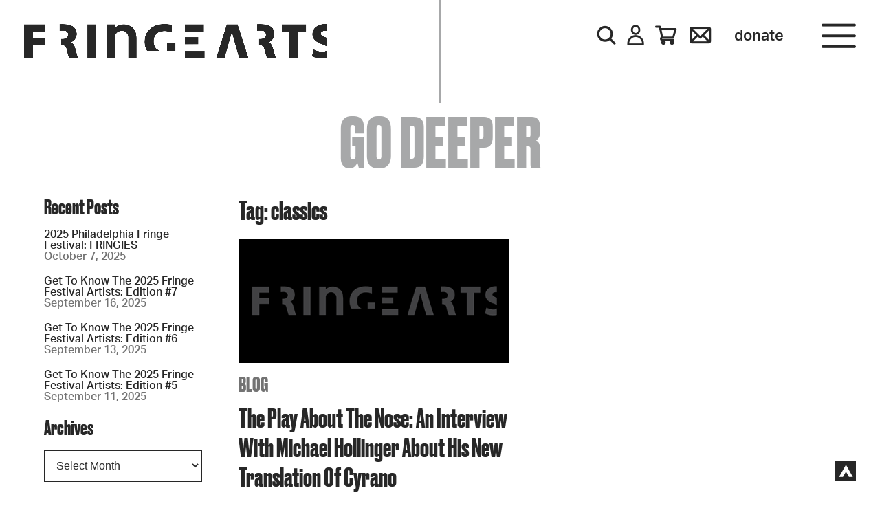

--- FILE ---
content_type: text/plain
request_url: https://www.google-analytics.com/j/collect?v=1&_v=j102&a=825620694&t=pageview&_s=1&dl=https%3A%2F%2Ffringearts.com%2Ftag%2Fclassics%2F&ul=en-us%40posix&dt=classics%20Archives%20%E2%80%93%20FringeArts&sr=1280x720&vp=1280x720&_u=IEBAAEABAAAAACAAI~&jid=1586854662&gjid=1182801490&cid=1060424405.1768372318&tid=UA-3560919-8&_gid=1693503647.1768372318&_r=1&_slc=1&z=87731527
body_size: -450
content:
2,cG-219XB1P60Q